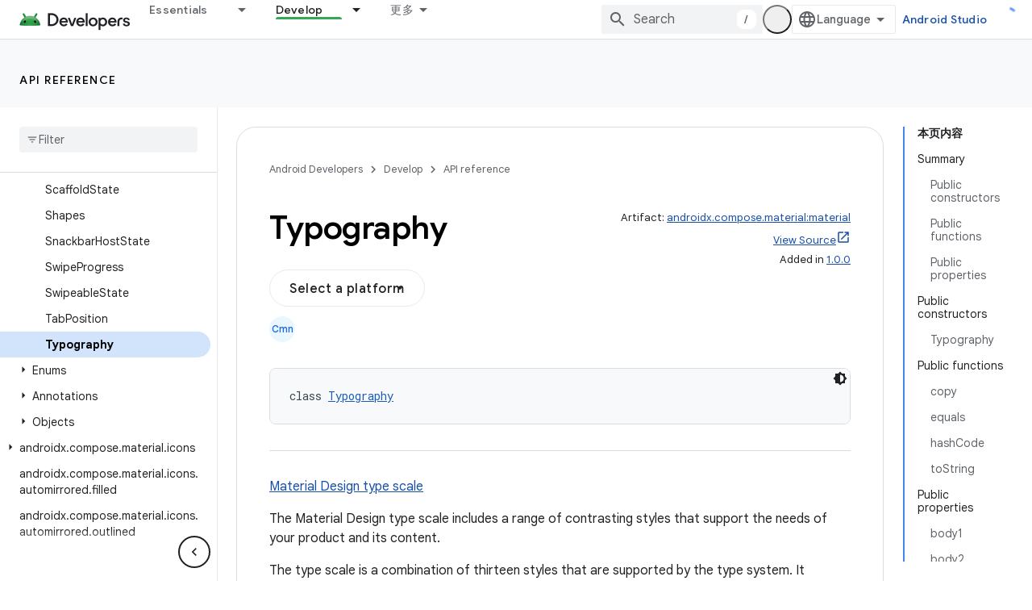

--- FILE ---
content_type: text/html; charset=UTF-8
request_url: https://feedback-pa.clients6.google.com/static/proxy.html?usegapi=1&jsh=m%3B%2F_%2Fscs%2Fabc-static%2F_%2Fjs%2Fk%3Dgapi.lb.en.OE6tiwO4KJo.O%2Fd%3D1%2Frs%3DAHpOoo_Itz6IAL6GO-n8kgAepm47TBsg1Q%2Fm%3D__features__
body_size: 78
content:
<!DOCTYPE html>
<html>
<head>
<title></title>
<meta http-equiv="X-UA-Compatible" content="IE=edge" />
<script type="text/javascript" nonce="t78akRqjD4G5Yw-2go-OhQ">
  window['startup'] = function() {
    googleapis.server.init();
  };
</script>
<script type="text/javascript"
  src="https://apis.google.com/js/googleapis.proxy.js?onload=startup" async
  defer nonce="t78akRqjD4G5Yw-2go-OhQ"></script>
</head>
<body>
</body>
</html>


--- FILE ---
content_type: text/javascript
request_url: https://www.gstatic.cn/devrel-devsite/prod/v3df8aae39978de8281d519c083a1ff09816fe422ab8f1bf9f8e360a62fb9949d/android/js/devsite_devsite_select_module__zh_cn.js
body_size: -865
content:
(function(_ds){var window=this;try{customElements.define("devsite-select",_ds.Xka)}catch(a){console.warn("devsite.app.customElement.DevsiteSelect",a)};})(_ds_www);
